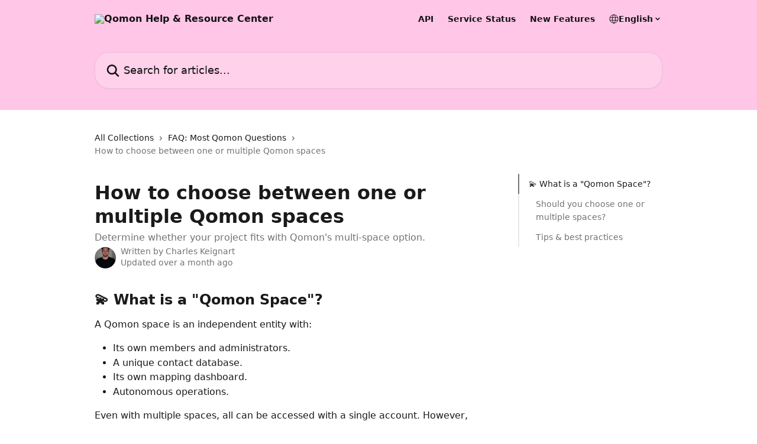

--- FILE ---
content_type: text/html; charset=utf-8
request_url: https://help.qomon.com/en/articles/4774744-how-to-choose-between-one-or-multiple-qomon-spaces
body_size: 17714
content:
<!DOCTYPE html><html lang="en"><head><meta charSet="utf-8" data-next-head=""/><title data-next-head="">How to choose between one or multiple Qomon spaces | Qomon Help &amp; Resource Center</title><meta property="og:title" content="How to choose between one or multiple Qomon spaces | Qomon Help &amp; Resource Center" data-next-head=""/><meta name="twitter:title" content="How to choose between one or multiple Qomon spaces | Qomon Help &amp; Resource Center" data-next-head=""/><meta property="og:description" content="Determine whether your project fits with Qomon&#x27;s multi-space option." data-next-head=""/><meta name="twitter:description" content="Determine whether your project fits with Qomon&#x27;s multi-space option." data-next-head=""/><meta name="description" content="Determine whether your project fits with Qomon&#x27;s multi-space option." data-next-head=""/><meta property="og:type" content="article" data-next-head=""/><meta property="og:image" content="https://downloads.intercomcdn.com/i/o/j0zwu1yw/607609/1e39a03d17157ffebbfb654ce219/1ad2d70d02140809824a2b999527bcb5.jpg" data-next-head=""/><meta property="twitter:image" content="https://downloads.intercomcdn.com/i/o/j0zwu1yw/607609/1e39a03d17157ffebbfb654ce219/1ad2d70d02140809824a2b999527bcb5.jpg" data-next-head=""/><meta name="robots" content="all" data-next-head=""/><meta name="viewport" content="width=device-width, initial-scale=1" data-next-head=""/><link href="https://intercom.help/qomon/assets/favicon" rel="icon" data-next-head=""/><link rel="canonical" href="https://help.qomon.com/en/articles/4774744-how-to-choose-between-one-or-multiple-qomon-spaces" data-next-head=""/><link rel="alternate" href="https://help.qomon.com/en/articles/4774744-how-to-choose-between-one-or-multiple-qomon-spaces" hrefLang="en" data-next-head=""/><link rel="alternate" href="https://help.qomon.com/fr/articles/4774744-un-ou-plusieurs-espaces-qomon-quel-choix-faire" hrefLang="fr" data-next-head=""/><link rel="alternate" href="https://help.qomon.com/en/articles/4774744-how-to-choose-between-one-or-multiple-qomon-spaces" hrefLang="x-default" data-next-head=""/><link nonce="4nzZTqPRCwYfHkDZ4RJwK4pzxsEweZKwbxbRNklOMYU=" rel="preload" href="https://static.intercomassets.com/_next/static/css/3141721a1e975790.css" as="style"/><link nonce="4nzZTqPRCwYfHkDZ4RJwK4pzxsEweZKwbxbRNklOMYU=" rel="stylesheet" href="https://static.intercomassets.com/_next/static/css/3141721a1e975790.css" data-n-g=""/><noscript data-n-css="4nzZTqPRCwYfHkDZ4RJwK4pzxsEweZKwbxbRNklOMYU="></noscript><script defer="" nonce="4nzZTqPRCwYfHkDZ4RJwK4pzxsEweZKwbxbRNklOMYU=" nomodule="" src="https://static.intercomassets.com/_next/static/chunks/polyfills-42372ed130431b0a.js"></script><script defer="" src="https://static.intercomassets.com/_next/static/chunks/7506.a4d4b38169fb1abb.js" nonce="4nzZTqPRCwYfHkDZ4RJwK4pzxsEweZKwbxbRNklOMYU="></script><script src="https://static.intercomassets.com/_next/static/chunks/webpack-bddfdcefc2f9fcc5.js" nonce="4nzZTqPRCwYfHkDZ4RJwK4pzxsEweZKwbxbRNklOMYU=" defer=""></script><script src="https://static.intercomassets.com/_next/static/chunks/framework-1f1b8d38c1d86c61.js" nonce="4nzZTqPRCwYfHkDZ4RJwK4pzxsEweZKwbxbRNklOMYU=" defer=""></script><script src="https://static.intercomassets.com/_next/static/chunks/main-867d51f9867933e7.js" nonce="4nzZTqPRCwYfHkDZ4RJwK4pzxsEweZKwbxbRNklOMYU=" defer=""></script><script src="https://static.intercomassets.com/_next/static/chunks/pages/_app-48cb5066bcd6f6c7.js" nonce="4nzZTqPRCwYfHkDZ4RJwK4pzxsEweZKwbxbRNklOMYU=" defer=""></script><script src="https://static.intercomassets.com/_next/static/chunks/d0502abb-aa607f45f5026044.js" nonce="4nzZTqPRCwYfHkDZ4RJwK4pzxsEweZKwbxbRNklOMYU=" defer=""></script><script src="https://static.intercomassets.com/_next/static/chunks/6190-ef428f6633b5a03f.js" nonce="4nzZTqPRCwYfHkDZ4RJwK4pzxsEweZKwbxbRNklOMYU=" defer=""></script><script src="https://static.intercomassets.com/_next/static/chunks/5729-6d79ddfe1353a77c.js" nonce="4nzZTqPRCwYfHkDZ4RJwK4pzxsEweZKwbxbRNklOMYU=" defer=""></script><script src="https://static.intercomassets.com/_next/static/chunks/296-7834dcf3444315af.js" nonce="4nzZTqPRCwYfHkDZ4RJwK4pzxsEweZKwbxbRNklOMYU=" defer=""></script><script src="https://static.intercomassets.com/_next/static/chunks/4835-9db7cd232aae5617.js" nonce="4nzZTqPRCwYfHkDZ4RJwK4pzxsEweZKwbxbRNklOMYU=" defer=""></script><script src="https://static.intercomassets.com/_next/static/chunks/2735-8954effe331a5dbf.js" nonce="4nzZTqPRCwYfHkDZ4RJwK4pzxsEweZKwbxbRNklOMYU=" defer=""></script><script src="https://static.intercomassets.com/_next/static/chunks/pages/%5BhelpCenterIdentifier%5D/%5Blocale%5D/articles/%5BarticleSlug%5D-cb17d809302ca462.js" nonce="4nzZTqPRCwYfHkDZ4RJwK4pzxsEweZKwbxbRNklOMYU=" defer=""></script><script src="https://static.intercomassets.com/_next/static/owCM6oqJUAqxAIiAh7wdD/_buildManifest.js" nonce="4nzZTqPRCwYfHkDZ4RJwK4pzxsEweZKwbxbRNklOMYU=" defer=""></script><script src="https://static.intercomassets.com/_next/static/owCM6oqJUAqxAIiAh7wdD/_ssgManifest.js" nonce="4nzZTqPRCwYfHkDZ4RJwK4pzxsEweZKwbxbRNklOMYU=" defer=""></script><meta name="sentry-trace" content="468ce7afcbc4e6a0a262745e07e170dc-4c63ea85dd3ee60e-0"/><meta name="baggage" content="sentry-environment=production,sentry-release=26d76f7c84b09204ce798b2e4a56b669913ab165,sentry-public_key=187f842308a64dea9f1f64d4b1b9c298,sentry-trace_id=468ce7afcbc4e6a0a262745e07e170dc,sentry-org_id=2129,sentry-sampled=false,sentry-sample_rand=0.33990179863868974,sentry-sample_rate=0"/><style id="__jsx-3005371046">:root{--body-bg: rgb(255, 255, 255);
--body-image: none;
--body-bg-rgb: 255, 255, 255;
--body-border: rgb(230, 230, 230);
--body-primary-color: #1a1a1a;
--body-secondary-color: #737373;
--body-reaction-bg: rgb(242, 242, 242);
--body-reaction-text-color: rgb(64, 64, 64);
--body-toc-active-border: #737373;
--body-toc-inactive-border: #f2f2f2;
--body-toc-inactive-color: #737373;
--body-toc-active-font-weight: 400;
--body-table-border: rgb(204, 204, 204);
--body-color: hsl(0, 0%, 0%);
--footer-bg: rgb(255, 255, 255);
--footer-image: none;
--footer-border: rgb(230, 230, 230);
--footer-color: hsl(0, 0%, 0%);
--header-bg: rgb(255, 198, 231);
--header-image: none;
--header-color: hsl(0, 0%, 8%);
--collection-card-bg: rgb(245, 245, 245);
--collection-card-image: none;
--collection-card-color: hsl(340, 100%, 1%);
--card-bg: rgb(255, 255, 255);
--card-border-color: rgb(230, 230, 230);
--card-border-inner-radius: 18px;
--card-border-radius: 24px;
--card-shadow: 0 1px 2px 0 rgb(0 0 0 / 0.05);
--search-bar-border-radius: 24px;
--search-bar-width: 100%;
--ticket-blue-bg-color: #dce1f9;
--ticket-blue-text-color: #334bfa;
--ticket-green-bg-color: #d7efdc;
--ticket-green-text-color: #0f7134;
--ticket-orange-bg-color: #ffebdb;
--ticket-orange-text-color: #b24d00;
--ticket-red-bg-color: #ffdbdb;
--ticket-red-text-color: #df2020;
--header-height: 405px;
--header-subheader-background-color: #000000;
--header-subheader-font-color: #FFFFFF;
--content-block-bg: rgb(255, 198, 231);
--content-block-image: none;
--content-block-color: hsl(0, 0%, 10%);
--content-block-button-bg: rgb(254, 37, 117);
--content-block-button-image: none;
--content-block-button-color: hsl(0, 0%, 98%);
--content-block-button-radius: 11px;
--content-block-margin: calc(-50vw + 50%);
--content-block-width: calc(100vw);
--primary-color: hsl(339, 100%, 61%);
--primary-color-alpha-10: hsla(339, 100%, 61%, 0.1);
--primary-color-alpha-60: hsla(339, 100%, 61%, 0.6);
--text-on-primary-color: #1a1a1a}</style><style id="__jsx-1611979459">:root{--font-family-primary: system-ui, "Segoe UI", "Roboto", "Helvetica", "Arial", sans-serif, "Apple Color Emoji", "Segoe UI Emoji", "Segoe UI Symbol"}</style><style id="__jsx-2466147061">:root{--font-family-secondary: system-ui, "Segoe UI", "Roboto", "Helvetica", "Arial", sans-serif, "Apple Color Emoji", "Segoe UI Emoji", "Segoe UI Symbol"}</style><style id="__jsx-cf6f0ea00fa5c760">.fade-background.jsx-cf6f0ea00fa5c760{background:radial-gradient(333.38%100%at 50%0%,rgba(var(--body-bg-rgb),0)0%,rgba(var(--body-bg-rgb),.00925356)11.67%,rgba(var(--body-bg-rgb),.0337355)21.17%,rgba(var(--body-bg-rgb),.0718242)28.85%,rgba(var(--body-bg-rgb),.121898)35.03%,rgba(var(--body-bg-rgb),.182336)40.05%,rgba(var(--body-bg-rgb),.251516)44.25%,rgba(var(--body-bg-rgb),.327818)47.96%,rgba(var(--body-bg-rgb),.409618)51.51%,rgba(var(--body-bg-rgb),.495297)55.23%,rgba(var(--body-bg-rgb),.583232)59.47%,rgba(var(--body-bg-rgb),.671801)64.55%,rgba(var(--body-bg-rgb),.759385)70.81%,rgba(var(--body-bg-rgb),.84436)78.58%,rgba(var(--body-bg-rgb),.9551)88.2%,rgba(var(--body-bg-rgb),1)100%),var(--header-image),var(--header-bg);background-size:cover;background-position-x:center}</style><style id="__jsx-27f84a20f81f6ce9">.table-of-contents::-webkit-scrollbar{width:8px}.table-of-contents::-webkit-scrollbar-thumb{background-color:#f2f2f2;border-radius:8px}</style><style id="__jsx-a49d9ef8a9865a27">.table_of_contents.jsx-a49d9ef8a9865a27{max-width:260px;min-width:260px}</style><style id="__jsx-62724fba150252e0">.related_articles section a{color:initial}</style><style id="__jsx-4bed0c08ce36899e">.article_body a:not(.intercom-h2b-button){color:var(--primary-color)}article a.intercom-h2b-button{background-color:var(--primary-color);border:0}.zendesk-article table{overflow-x:scroll!important;display:block!important;height:auto!important}.intercom-interblocks-unordered-nested-list ul,.intercom-interblocks-ordered-nested-list ol{margin-top:16px;margin-bottom:16px}.intercom-interblocks-unordered-nested-list ul .intercom-interblocks-unordered-nested-list ul,.intercom-interblocks-unordered-nested-list ul .intercom-interblocks-ordered-nested-list ol,.intercom-interblocks-ordered-nested-list ol .intercom-interblocks-ordered-nested-list ol,.intercom-interblocks-ordered-nested-list ol .intercom-interblocks-unordered-nested-list ul{margin-top:0;margin-bottom:0}.intercom-interblocks-image a:focus{outline-offset:3px}</style></head><body><div id="__next"><div dir="ltr" class="h-full w-full"><a href="#main-content" class="sr-only font-bold text-header-color focus:not-sr-only focus:absolute focus:left-4 focus:top-4 focus:z-50" aria-roledescription="Link, Press control-option-right-arrow to exit">Skip to main content</a><main class="header__lite"><header id="header" data-testid="header" class="jsx-cf6f0ea00fa5c760 flex flex-col text-header-color"><div class="jsx-cf6f0ea00fa5c760 relative flex grow flex-col mb-9 bg-header-bg bg-header-image bg-cover bg-center pb-9"><div id="sr-announcement" aria-live="polite" class="jsx-cf6f0ea00fa5c760 sr-only"></div><div class="jsx-cf6f0ea00fa5c760 flex h-full flex-col items-center marker:shrink-0"><section class="relative flex w-full flex-col mb-6 pb-6"><div class="header__meta_wrapper flex justify-center px-5 pt-6 leading-none sm:px-10"><div class="flex items-center w-240" data-testid="subheader-container"><div class="mo__body header__site_name"><div class="header__logo"><a href="/en/"><img src="https://downloads.intercomcdn.com/i/o/j0zwu1yw/794501/f5a3ec45a434ccdc37678ad2b1b6/9a6b470cd54186793836a294e640b5a5.png" height="405" alt="Qomon Help &amp; Resource Center"/></a></div></div><div><div class="flex items-center font-semibold"><div class="flex items-center md:hidden" data-testid="small-screen-children"><button class="flex items-center border-none bg-transparent px-1.5" data-testid="hamburger-menu-button" aria-label="Open menu"><svg width="24" height="24" viewBox="0 0 16 16" xmlns="http://www.w3.org/2000/svg" class="fill-current"><path d="M1.86861 2C1.38889 2 1 2.3806 1 2.85008C1 3.31957 1.38889 3.70017 1.86861 3.70017H14.1314C14.6111 3.70017 15 3.31957 15 2.85008C15 2.3806 14.6111 2 14.1314 2H1.86861Z"></path><path d="M1 8C1 7.53051 1.38889 7.14992 1.86861 7.14992H14.1314C14.6111 7.14992 15 7.53051 15 8C15 8.46949 14.6111 8.85008 14.1314 8.85008H1.86861C1.38889 8.85008 1 8.46949 1 8Z"></path><path d="M1 13.1499C1 12.6804 1.38889 12.2998 1.86861 12.2998H14.1314C14.6111 12.2998 15 12.6804 15 13.1499C15 13.6194 14.6111 14 14.1314 14H1.86861C1.38889 14 1 13.6194 1 13.1499Z"></path></svg></button><div class="fixed right-0 top-0 z-50 h-full w-full hidden" data-testid="hamburger-menu"><div class="flex h-full w-full justify-end bg-black bg-opacity-30"><div class="flex h-fit w-full flex-col bg-white opacity-100 sm:h-full sm:w-1/2"><button class="text-body-font flex items-center self-end border-none bg-transparent pr-6 pt-6" data-testid="hamburger-menu-close-button" aria-label="Close menu"><svg width="24" height="24" viewBox="0 0 16 16" xmlns="http://www.w3.org/2000/svg"><path d="M3.5097 3.5097C3.84165 3.17776 4.37984 3.17776 4.71178 3.5097L7.99983 6.79775L11.2879 3.5097C11.6198 3.17776 12.158 3.17776 12.49 3.5097C12.8219 3.84165 12.8219 4.37984 12.49 4.71178L9.20191 7.99983L12.49 11.2879C12.8219 11.6198 12.8219 12.158 12.49 12.49C12.158 12.8219 11.6198 12.8219 11.2879 12.49L7.99983 9.20191L4.71178 12.49C4.37984 12.8219 3.84165 12.8219 3.5097 12.49C3.17776 12.158 3.17776 11.6198 3.5097 11.2879L6.79775 7.99983L3.5097 4.71178C3.17776 4.37984 3.17776 3.84165 3.5097 3.5097Z"></path></svg></button><nav class="flex flex-col pl-4 text-black"><a target="_blank" rel="noopener noreferrer" href="https://developers.qomon.com/" class="mx-5 mb-5 text-md no-underline hover:opacity-80 md:mx-3 md:my-0 md:text-base" data-testid="header-link-0">API</a><a target="_blank" rel="noopener noreferrer" href="https://status.qomon.app/" class="mx-5 mb-5 text-md no-underline hover:opacity-80 md:mx-3 md:my-0 md:text-base" data-testid="header-link-1">Service Status</a><a target="_blank" rel="noopener noreferrer" href="https://changelog.qomon.app/" class="mx-5 mb-5 text-md no-underline hover:opacity-80 md:mx-3 md:my-0 md:text-base" data-testid="header-link-2">New Features</a><div class="relative cursor-pointer has-[:focus]:outline"><select class="peer absolute z-10 block h-6 w-full cursor-pointer opacity-0 md:text-base" aria-label="Change language" id="language-selector"><option value="/en/articles/4774744-how-to-choose-between-one-or-multiple-qomon-spaces" class="text-black" selected="">English</option><option value="/fr/articles/4774744-un-ou-plusieurs-espaces-qomon-quel-choix-faire" class="text-black">Français</option></select><div class="mb-10 ml-5 flex items-center gap-1 text-md hover:opacity-80 peer-hover:opacity-80 md:m-0 md:ml-3 md:text-base" aria-hidden="true"><svg id="locale-picker-globe" width="16" height="16" viewBox="0 0 16 16" fill="none" xmlns="http://www.w3.org/2000/svg" class="shrink-0" aria-hidden="true"><path d="M8 15C11.866 15 15 11.866 15 8C15 4.13401 11.866 1 8 1C4.13401 1 1 4.13401 1 8C1 11.866 4.13401 15 8 15Z" stroke="currentColor" stroke-linecap="round" stroke-linejoin="round"></path><path d="M8 15C9.39949 15 10.534 11.866 10.534 8C10.534 4.13401 9.39949 1 8 1C6.60051 1 5.466 4.13401 5.466 8C5.466 11.866 6.60051 15 8 15Z" stroke="currentColor" stroke-linecap="round" stroke-linejoin="round"></path><path d="M1.448 5.75989H14.524" stroke="currentColor" stroke-linecap="round" stroke-linejoin="round"></path><path d="M1.448 10.2402H14.524" stroke="currentColor" stroke-linecap="round" stroke-linejoin="round"></path></svg>English<svg id="locale-picker-arrow" width="16" height="16" viewBox="0 0 16 16" fill="none" xmlns="http://www.w3.org/2000/svg" class="shrink-0" aria-hidden="true"><path d="M5 6.5L8.00093 9.5L11 6.50187" stroke="currentColor" stroke-width="1.5" stroke-linecap="round" stroke-linejoin="round"></path></svg></div></div></nav></div></div></div></div><nav class="hidden items-center md:flex" data-testid="large-screen-children"><a target="_blank" rel="noopener noreferrer" href="https://developers.qomon.com/" class="mx-5 mb-5 text-md no-underline hover:opacity-80 md:mx-3 md:my-0 md:text-base" data-testid="header-link-0">API</a><a target="_blank" rel="noopener noreferrer" href="https://status.qomon.app/" class="mx-5 mb-5 text-md no-underline hover:opacity-80 md:mx-3 md:my-0 md:text-base" data-testid="header-link-1">Service Status</a><a target="_blank" rel="noopener noreferrer" href="https://changelog.qomon.app/" class="mx-5 mb-5 text-md no-underline hover:opacity-80 md:mx-3 md:my-0 md:text-base" data-testid="header-link-2">New Features</a><div class="relative cursor-pointer has-[:focus]:outline"><select class="peer absolute z-10 block h-6 w-full cursor-pointer opacity-0 md:text-base" aria-label="Change language" id="language-selector"><option value="/en/articles/4774744-how-to-choose-between-one-or-multiple-qomon-spaces" class="text-black" selected="">English</option><option value="/fr/articles/4774744-un-ou-plusieurs-espaces-qomon-quel-choix-faire" class="text-black">Français</option></select><div class="mb-10 ml-5 flex items-center gap-1 text-md hover:opacity-80 peer-hover:opacity-80 md:m-0 md:ml-3 md:text-base" aria-hidden="true"><svg id="locale-picker-globe" width="16" height="16" viewBox="0 0 16 16" fill="none" xmlns="http://www.w3.org/2000/svg" class="shrink-0" aria-hidden="true"><path d="M8 15C11.866 15 15 11.866 15 8C15 4.13401 11.866 1 8 1C4.13401 1 1 4.13401 1 8C1 11.866 4.13401 15 8 15Z" stroke="currentColor" stroke-linecap="round" stroke-linejoin="round"></path><path d="M8 15C9.39949 15 10.534 11.866 10.534 8C10.534 4.13401 9.39949 1 8 1C6.60051 1 5.466 4.13401 5.466 8C5.466 11.866 6.60051 15 8 15Z" stroke="currentColor" stroke-linecap="round" stroke-linejoin="round"></path><path d="M1.448 5.75989H14.524" stroke="currentColor" stroke-linecap="round" stroke-linejoin="round"></path><path d="M1.448 10.2402H14.524" stroke="currentColor" stroke-linecap="round" stroke-linejoin="round"></path></svg>English<svg id="locale-picker-arrow" width="16" height="16" viewBox="0 0 16 16" fill="none" xmlns="http://www.w3.org/2000/svg" class="shrink-0" aria-hidden="true"><path d="M5 6.5L8.00093 9.5L11 6.50187" stroke="currentColor" stroke-width="1.5" stroke-linecap="round" stroke-linejoin="round"></path></svg></div></div></nav></div></div></div></div></section><section class="relative mx-5 flex h-full w-full flex-col items-center px-5 sm:px-10"><div class="flex h-full max-w-full flex-col w-240 justify-center" data-testid="main-header-container"><div id="search-bar" class="relative w-full"><form action="/en/" autoComplete="off"><div class="flex w-full flex-col items-center"><div class="relative flex w-full sm:w-search-bar"><label for="search-input" class="sr-only">Search for articles...</label><input id="search-input" type="text" autoComplete="off" class="peer w-full rounded-search-bar border border-black-alpha-8 bg-white-alpha-20 p-4 ps-12 font-secondary text-lg text-header-color shadow-search-bar outline-none transition ease-linear placeholder:text-header-color hover:bg-white-alpha-27 hover:shadow-search-bar-hover focus:border-transparent focus:bg-white focus:text-black-10 focus:shadow-search-bar-focused placeholder:focus:text-black-45" placeholder="Search for articles..." name="q" aria-label="Search for articles..." value=""/><div class="absolute inset-y-0 start-0 flex items-center fill-header-color peer-focus-visible:fill-black-45 pointer-events-none ps-5"><svg width="22" height="21" viewBox="0 0 22 21" xmlns="http://www.w3.org/2000/svg" class="fill-inherit" aria-hidden="true"><path fill-rule="evenodd" clip-rule="evenodd" d="M3.27485 8.7001C3.27485 5.42781 5.92757 2.7751 9.19985 2.7751C12.4721 2.7751 15.1249 5.42781 15.1249 8.7001C15.1249 11.9724 12.4721 14.6251 9.19985 14.6251C5.92757 14.6251 3.27485 11.9724 3.27485 8.7001ZM9.19985 0.225098C4.51924 0.225098 0.724854 4.01948 0.724854 8.7001C0.724854 13.3807 4.51924 17.1751 9.19985 17.1751C11.0802 17.1751 12.8176 16.5627 14.2234 15.5265L19.0981 20.4013C19.5961 20.8992 20.4033 20.8992 20.9013 20.4013C21.3992 19.9033 21.3992 19.0961 20.9013 18.5981L16.0264 13.7233C17.0625 12.3176 17.6749 10.5804 17.6749 8.7001C17.6749 4.01948 13.8805 0.225098 9.19985 0.225098Z"></path></svg></div></div></div></form></div></div></section></div></div></header><div class="z-1 flex shrink-0 grow basis-auto justify-center px-5 sm:px-10"><section data-testid="main-content" id="main-content" class="max-w-full w-240"><section data-testid="article-section" class="section section__article"><div class="flex-row-reverse justify-between flex"><div class="jsx-a49d9ef8a9865a27 w-61 sticky top-8 ml-7 max-w-61 self-start max-lg:hidden mt-16"><div class="jsx-27f84a20f81f6ce9 table-of-contents max-h-[calc(100vh-96px)] overflow-y-auto rounded-2xl text-body-primary-color hover:text-primary max-lg:border max-lg:border-solid max-lg:border-body-border max-lg:shadow-solid-1"><div data-testid="toc-dropdown" class="jsx-27f84a20f81f6ce9 hidden cursor-pointer justify-between border-b max-lg:flex max-lg:flex-row max-lg:border-x-0 max-lg:border-t-0 max-lg:border-solid max-lg:border-b-body-border"><div class="jsx-27f84a20f81f6ce9 my-2 max-lg:pl-4">Table of contents</div><div class="jsx-27f84a20f81f6ce9 "><svg class="ml-2 mr-4 mt-3 transition-transform" transform="rotate(180)" width="16" height="16" fill="none" xmlns="http://www.w3.org/2000/svg"><path fill-rule="evenodd" clip-rule="evenodd" d="M3.93353 5.93451C4.24595 5.62209 4.75248 5.62209 5.0649 5.93451L7.99922 8.86882L10.9335 5.93451C11.246 5.62209 11.7525 5.62209 12.0649 5.93451C12.3773 6.24693 12.3773 6.75346 12.0649 7.06588L8.5649 10.5659C8.25249 10.8783 7.74595 10.8783 7.43353 10.5659L3.93353 7.06588C3.62111 6.75346 3.62111 6.24693 3.93353 5.93451Z" fill="currentColor"></path></svg></div></div><div data-testid="toc-body" class="jsx-27f84a20f81f6ce9 my-2"><section data-testid="toc-section-0" class="jsx-27f84a20f81f6ce9 flex border-y-0 border-e-0 border-s-2 border-solid py-1.5 max-lg:border-none border-body-toc-active-border px-4"><a id="#h_7e86f68f8e" href="#h_7e86f68f8e" data-testid="toc-link-0" class="jsx-27f84a20f81f6ce9 w-full no-underline hover:text-body-primary-color max-lg:inline-block max-lg:text-body-primary-color max-lg:hover:text-primary lg:text-base font-toc-active text-body-primary-color"></a></section><section data-testid="toc-section-1" class="jsx-27f84a20f81f6ce9 flex border-y-0 border-e-0 border-s-2 border-solid py-1.5 max-lg:border-none px-7"><a id="#h_38476e0920" href="#h_38476e0920" data-testid="toc-link-1" class="jsx-27f84a20f81f6ce9 w-full no-underline hover:text-body-primary-color max-lg:inline-block max-lg:text-body-primary-color max-lg:hover:text-primary lg:text-base text-body-toc-inactive-color"></a></section><section data-testid="toc-section-2" class="jsx-27f84a20f81f6ce9 flex border-y-0 border-e-0 border-s-2 border-solid py-1.5 max-lg:border-none px-7"><a id="#h_8583c2b6d1" href="#h_8583c2b6d1" data-testid="toc-link-2" class="jsx-27f84a20f81f6ce9 w-full no-underline hover:text-body-primary-color max-lg:inline-block max-lg:text-body-primary-color max-lg:hover:text-primary lg:text-base text-body-toc-inactive-color"></a></section></div></div></div><div class="relative z-3 w-full lg:max-w-160 "><div class="flex pb-6 max-md:pb-2 lg:max-w-160"><div tabindex="-1" class="focus:outline-none"><div class="flex flex-wrap items-baseline pb-4 text-base" tabindex="0" role="navigation" aria-label="Breadcrumb"><a href="/en/" class="pr-2 text-body-primary-color no-underline hover:text-body-secondary-color">All Collections</a><div class="pr-2" aria-hidden="true"><svg width="6" height="10" viewBox="0 0 6 10" class="block h-2 w-2 fill-body-secondary-color rtl:rotate-180" xmlns="http://www.w3.org/2000/svg"><path fill-rule="evenodd" clip-rule="evenodd" d="M0.648862 0.898862C0.316916 1.23081 0.316916 1.769 0.648862 2.10094L3.54782 4.9999L0.648862 7.89886C0.316916 8.23081 0.316917 8.769 0.648862 9.10094C0.980808 9.43289 1.519 9.43289 1.85094 9.10094L5.35094 5.60094C5.68289 5.269 5.68289 4.73081 5.35094 4.39886L1.85094 0.898862C1.519 0.566916 0.980807 0.566916 0.648862 0.898862Z"></path></svg></div><a href="https://help.qomon.com/en/collections/3836230-faq-most-qomon-questions" class="pr-2 text-body-primary-color no-underline hover:text-body-secondary-color" data-testid="breadcrumb-0">FAQ: Most Qomon Questions</a><div class="pr-2" aria-hidden="true"><svg width="6" height="10" viewBox="0 0 6 10" class="block h-2 w-2 fill-body-secondary-color rtl:rotate-180" xmlns="http://www.w3.org/2000/svg"><path fill-rule="evenodd" clip-rule="evenodd" d="M0.648862 0.898862C0.316916 1.23081 0.316916 1.769 0.648862 2.10094L3.54782 4.9999L0.648862 7.89886C0.316916 8.23081 0.316917 8.769 0.648862 9.10094C0.980808 9.43289 1.519 9.43289 1.85094 9.10094L5.35094 5.60094C5.68289 5.269 5.68289 4.73081 5.35094 4.39886L1.85094 0.898862C1.519 0.566916 0.980807 0.566916 0.648862 0.898862Z"></path></svg></div><div class="text-body-secondary-color">How to choose between one or multiple Qomon spaces</div></div></div></div><div class=""><div class="article intercom-force-break"><div class="mb-10 max-lg:mb-6"><div class="flex flex-col gap-4"><div class="flex flex-col"><h1 class="mb-1 font-primary text-2xl font-bold leading-10 text-body-primary-color">How to choose between one or multiple Qomon spaces</h1><div class="text-md font-normal leading-normal text-body-secondary-color"><p>Determine whether your project fits with Qomon&#x27;s multi-space option.</p></div></div><div class="avatar"><div class="avatar__photo"><img width="24" height="24" src="https://static.intercomassets.com/avatars/3411492/square_128/P1010326-1567158935.jpg" alt="Charles Keignart avatar" class="inline-flex items-center justify-center rounded-full bg-primary text-lg font-bold leading-6 text-primary-text shadow-solid-2 shadow-body-bg [&amp;:nth-child(n+2)]:hidden lg:[&amp;:nth-child(n+2)]:inline-flex h-8 w-8 sm:h-9 sm:w-9"/></div><div class="avatar__info -mt-0.5 text-base"><span class="text-body-secondary-color"><div>Written by <span>Charles Keignart</span></div> <!-- -->Updated over a month ago</span></div></div></div></div><div class="jsx-4bed0c08ce36899e flex-col"><div class="jsx-4bed0c08ce36899e mb-7 ml-0 text-md max-messenger:mb-6 lg:hidden"><div class="jsx-27f84a20f81f6ce9 table-of-contents max-h-[calc(100vh-96px)] overflow-y-auto rounded-2xl text-body-primary-color hover:text-primary max-lg:border max-lg:border-solid max-lg:border-body-border max-lg:shadow-solid-1"><div data-testid="toc-dropdown" class="jsx-27f84a20f81f6ce9 hidden cursor-pointer justify-between border-b max-lg:flex max-lg:flex-row max-lg:border-x-0 max-lg:border-t-0 max-lg:border-solid max-lg:border-b-body-border border-b-0"><div class="jsx-27f84a20f81f6ce9 my-2 max-lg:pl-4">Table of contents</div><div class="jsx-27f84a20f81f6ce9 "><svg class="ml-2 mr-4 mt-3 transition-transform" transform="" width="16" height="16" fill="none" xmlns="http://www.w3.org/2000/svg"><path fill-rule="evenodd" clip-rule="evenodd" d="M3.93353 5.93451C4.24595 5.62209 4.75248 5.62209 5.0649 5.93451L7.99922 8.86882L10.9335 5.93451C11.246 5.62209 11.7525 5.62209 12.0649 5.93451C12.3773 6.24693 12.3773 6.75346 12.0649 7.06588L8.5649 10.5659C8.25249 10.8783 7.74595 10.8783 7.43353 10.5659L3.93353 7.06588C3.62111 6.75346 3.62111 6.24693 3.93353 5.93451Z" fill="currentColor"></path></svg></div></div><div data-testid="toc-body" class="jsx-27f84a20f81f6ce9 hidden my-2"><section data-testid="toc-section-0" class="jsx-27f84a20f81f6ce9 flex border-y-0 border-e-0 border-s-2 border-solid py-1.5 max-lg:border-none border-body-toc-active-border px-4"><a id="#h_7e86f68f8e" href="#h_7e86f68f8e" data-testid="toc-link-0" class="jsx-27f84a20f81f6ce9 w-full no-underline hover:text-body-primary-color max-lg:inline-block max-lg:text-body-primary-color max-lg:hover:text-primary lg:text-base font-toc-active text-body-primary-color"></a></section><section data-testid="toc-section-1" class="jsx-27f84a20f81f6ce9 flex border-y-0 border-e-0 border-s-2 border-solid py-1.5 max-lg:border-none px-7"><a id="#h_38476e0920" href="#h_38476e0920" data-testid="toc-link-1" class="jsx-27f84a20f81f6ce9 w-full no-underline hover:text-body-primary-color max-lg:inline-block max-lg:text-body-primary-color max-lg:hover:text-primary lg:text-base text-body-toc-inactive-color"></a></section><section data-testid="toc-section-2" class="jsx-27f84a20f81f6ce9 flex border-y-0 border-e-0 border-s-2 border-solid py-1.5 max-lg:border-none px-7"><a id="#h_8583c2b6d1" href="#h_8583c2b6d1" data-testid="toc-link-2" class="jsx-27f84a20f81f6ce9 w-full no-underline hover:text-body-primary-color max-lg:inline-block max-lg:text-body-primary-color max-lg:hover:text-primary lg:text-base text-body-toc-inactive-color"></a></section></div></div></div><div class="jsx-4bed0c08ce36899e article_body"><article class="jsx-4bed0c08ce36899e "><div class="intercom-interblocks-heading intercom-interblocks-align-left"><h1 id="h_7e86f68f8e">💫 What is a &quot;Qomon Space&quot;?</h1></div><div class="intercom-interblocks-paragraph no-margin intercom-interblocks-align-left"><p>A Qomon space is an independent entity with:</p></div><div class="intercom-interblocks-unordered-nested-list"><ul><li><div class="intercom-interblocks-paragraph no-margin intercom-interblocks-align-left"><p>Its own members and administrators.</p></div></li><li><div class="intercom-interblocks-paragraph no-margin intercom-interblocks-align-left"><p>A unique contact database.</p></div></li><li><div class="intercom-interblocks-paragraph no-margin intercom-interblocks-align-left"><p>Its own mapping dashboard.</p></div></li><li><div class="intercom-interblocks-paragraph no-margin intercom-interblocks-align-left"><p>Autonomous operations.</p></div></li></ul></div><div class="intercom-interblocks-paragraph no-margin intercom-interblocks-align-left"><p>Even with multiple spaces, all can be accessed with a single account. However, only users added to a specific space can access it.</p></div><div class="intercom-interblocks-paragraph no-margin intercom-interblocks-align-left"><p> </p></div><div class="intercom-interblocks-image intercom-interblocks-align-left"><a href="https://downloads.intercomcdn.com/i/o/j0zwu1yw/1294739788/72995c62b3316475795f405757a7/image.png?expires=1768743000&amp;signature=9784721d2152a184fe66a2f49ff291370f79361e0e8ff9fc7995c8d01b521281&amp;req=dSIuEs59lIZXUfMW1HO4zbwWKL0xHvW00ZqZBSbsFNf4%2B8Mo4hBY62yLl3G3%0AzgVisUntbiWIzdu%2FHrw%3D%0A" target="_blank" rel="noreferrer nofollow noopener"><img src="https://downloads.intercomcdn.com/i/o/j0zwu1yw/1294739788/72995c62b3316475795f405757a7/image.png?expires=1768743000&amp;signature=9784721d2152a184fe66a2f49ff291370f79361e0e8ff9fc7995c8d01b521281&amp;req=dSIuEs59lIZXUfMW1HO4zbwWKL0xHvW00ZqZBSbsFNf4%2B8Mo4hBY62yLl3G3%0AzgVisUntbiWIzdu%2FHrw%3D%0A" width="2464" height="1234"/></a></div><div class="intercom-interblocks-paragraph no-margin intercom-interblocks-align-left"><p> </p></div><div class="intercom-interblocks-callout" style="background-color:#fed9db80;border-color:#fd3a5733"><div class="intercom-interblocks-paragraph no-margin intercom-interblocks-align-center"><p>⚠️ The multi-space option requires our Expert plan ⚠️</p></div></div><div class="intercom-interblocks-paragraph no-margin intercom-interblocks-align-left"><p> </p></div><div class="intercom-interblocks-horizontal-rule"><hr/></div><div class="intercom-interblocks-paragraph no-margin intercom-interblocks-align-left"><p> </p></div><div class="intercom-interblocks-subheading intercom-interblocks-align-left"><h2 id="h_38476e0920">Should you choose one or multiple spaces?</h2></div><div class="intercom-interblocks-paragraph no-margin intercom-interblocks-align-left"><p>✅ One Space: Centralized Actions, Organization, and Location. A single space is ideal if:</p></div><div class="intercom-interblocks-unordered-nested-list"><ul><li><div class="intercom-interblocks-paragraph no-margin intercom-interblocks-align-left"><p>Your teams are managed centrally.</p></div></li><li><div class="intercom-interblocks-paragraph no-margin intercom-interblocks-align-left"><p>Local management isn&#x27;t necessary for your actions.</p></div></li><li><div class="intercom-interblocks-paragraph no-margin intercom-interblocks-align-left"><p>You lack sufficient teams to carry out localized actions.</p></div></li><li><div class="intercom-interblocks-paragraph no-margin intercom-interblocks-align-left"><p>You prefer close control over your organization&#x27;s structure and management.</p></div><div class="intercom-interblocks-paragraph no-margin intercom-interblocks-align-left"><p> </p></div></li></ul></div><div class="intercom-interblocks-image intercom-interblocks-align-center"><a href="https://downloads.intercomcdn.com/i/o/j0zwu1yw/1294742240/cbc5d8719e43f4a3d588f043382e/Group%2B363%2B-283-29.png?expires=1768743000&amp;signature=af07a64a06045c5c7a0fa084aa666f64af8491e0ab8dfb3214650aeb517cef30&amp;req=dSIuEs56n4NbWfMW1HO4zVtKvqLCwKZxeVR1ySq9hh5rYiwxafxtU4rR5IY2%0Ar%2FJDYccA3w6Mi74NDos%3D%0A" target="_blank" rel="noreferrer nofollow noopener"><img src="https://downloads.intercomcdn.com/i/o/j0zwu1yw/1294742240/cbc5d8719e43f4a3d588f043382e/Group%2B363%2B-283-29.png?expires=1768743000&amp;signature=af07a64a06045c5c7a0fa084aa666f64af8491e0ab8dfb3214650aeb517cef30&amp;req=dSIuEs56n4NbWfMW1HO4zVtKvqLCwKZxeVR1ySq9hh5rYiwxafxtU4rR5IY2%0Ar%2FJDYccA3w6Mi74NDos%3D%0A" width="2070" height="2416" style="width:428px"/></a></div><div class="intercom-interblocks-paragraph no-margin intercom-interblocks-align-left"><p> </p></div><div class="intercom-interblocks-paragraph no-margin intercom-interblocks-align-left"><p> </p></div><div class="intercom-interblocks-paragraph no-margin intercom-interblocks-align-left"><p>✅ Multiple Spaces: Decentralized Actions, Local Chapters. Multiple spaces are suitable if:</p></div><div class="intercom-interblocks-unordered-nested-list"><ul><li><div class="intercom-interblocks-paragraph no-margin intercom-interblocks-align-left"><p>You want to decentralize and empower local teams with their own tools.</p></div></li><li><div class="intercom-interblocks-paragraph no-margin intercom-interblocks-align-left"><p>Your organization and teams are structured and trained locally.</p></div></li><li><div class="intercom-interblocks-paragraph no-margin intercom-interblocks-align-left"><p>You prefer actions and efforts to be managed at a local level.</p></div></li></ul></div><div class="intercom-interblocks-paragraph no-margin intercom-interblocks-align-left"><p> </p></div><div class="intercom-interblocks-image intercom-interblocks-align-center"><a href="https://downloads.intercomcdn.com/i/o/768568214/a42554709804bf034189d099/Group+364+%283%29.png?expires=1768743000&amp;signature=2ea476e12c07ebbe57270ae323e5414742dda24f98e33f54fbe5fe88f5756f90&amp;req=cyYvE892n4BbFb4f3HP0gG1XYf%2FwqaufxB3FA0Di9QAgnJL0uf8D8UZMCdJy%0AeL50GsMbCJOtS0te3g%3D%3D%0A" target="_blank" rel="noreferrer nofollow noopener"><img src="https://downloads.intercomcdn.com/i/o/768568214/a42554709804bf034189d099/Group+364+%283%29.png?expires=1768743000&amp;signature=2ea476e12c07ebbe57270ae323e5414742dda24f98e33f54fbe5fe88f5756f90&amp;req=cyYvE892n4BbFb4f3HP0gG1XYf%2FwqaufxB3FA0Di9QAgnJL0uf8D8UZMCdJy%0AeL50GsMbCJOtS0te3g%3D%3D%0A" width="3562" height="3254" style="width:547px"/></a></div><div class="intercom-interblocks-paragraph no-margin intercom-interblocks-align-left"><p> </p></div><div class="intercom-interblocks-horizontal-rule"><hr/></div><div class="intercom-interblocks-paragraph no-margin intercom-interblocks-align-left"><p> </p></div><div class="intercom-interblocks-subheading intercom-interblocks-align-left"><h2 id="h_8583c2b6d1"> Tips &amp; best practices</h2></div><div class="intercom-interblocks-paragraph no-margin intercom-interblocks-align-left"><p> </p></div><div class="intercom-interblocks-callout" style="background-color:#fed9db80;border-color:#fd3a5733"><div class="intercom-interblocks-paragraph no-margin intercom-interblocks-align-left"><p><b>💡 Advice from our experts:</b> For a short-term election (less than 6 months), we <b>strongly recommend</b> choosing the option of using a single space. This makes setup easier and allows you to launch your campaign quickly!</p></div></div><div class="intercom-interblocks-paragraph no-margin intercom-interblocks-align-left"><p> </p></div><div class="intercom-interblocks-unordered-nested-list"><ul><li><div class="intercom-interblocks-paragraph no-margin intercom-interblocks-align-left"><p><b>Start with your current situation</b></p></div><div class="intercom-interblocks-unordered-nested-list"><ul><li><div class="intercom-interblocks-paragraph no-margin intercom-interblocks-align-left"><p>For example, if you dream of dividing your territory into 20 areas but currently have only 3 managers, begin with 3 spaces instead of 20.</p></div><div class="intercom-interblocks-paragraph no-margin intercom-interblocks-align-left"><p> </p></div></li></ul></div></li><li><div class="intercom-interblocks-paragraph no-margin intercom-interblocks-align-left"><p><b>Consider team capacity</b></p></div><div class="intercom-interblocks-unordered-nested-list"><ul><li><div class="intercom-interblocks-paragraph no-margin intercom-interblocks-align-left"><p>Each space requires management. Ensure your team has the capacity to handle multiple spaces effectively.</p></div><div class="intercom-interblocks-paragraph no-margin intercom-interblocks-align-left"><p> </p></div></li></ul></div></li><li><div class="intercom-interblocks-paragraph no-margin intercom-interblocks-align-left"><p><b>Choose the right scale</b></p></div><div class="intercom-interblocks-unordered-nested-list"><ul><li><div class="intercom-interblocks-paragraph no-margin intercom-interblocks-align-left"><p>When using multiple spaces, divide territories based on available socio-electoral data. Consider regions, districts, or another logical scale.</p></div><div class="intercom-interblocks-paragraph no-margin intercom-interblocks-align-left"><p> </p></div></li></ul></div></li><li><div class="intercom-interblocks-paragraph no-margin intercom-interblocks-align-left"><p><b>Define your zones strategically</b></p></div><div class="intercom-interblocks-unordered-nested-list"><ul><li><div class="intercom-interblocks-paragraph no-margin intercom-interblocks-align-left"><p>Establish areas that best fit your organization&#x27;s needs and objectives.</p></div><div class="intercom-interblocks-paragraph no-margin intercom-interblocks-align-left"><p> </p></div><div class="intercom-interblocks-paragraph no-margin intercom-interblocks-align-left"><p> </p></div></li></ul></div></li></ul></div><div class="intercom-interblocks-subheading4 intercom-interblocks-align-center"><h4 id="h_e76f5404a6">💡 Need guidance or still unsure? Reach out to our support team or check out our multi-space article here: <a href="https://help.qomon.com/en/articles/9184123-how-does-decentralization-work-with-qomon">How does decentralization work with Qomon?</a></h4></div><section class="jsx-62724fba150252e0 related_articles my-6"><hr class="jsx-62724fba150252e0 my-6 sm:my-8"/><div class="jsx-62724fba150252e0 mb-3 text-xl font-bold">Related Articles</div><section class="flex flex-col rounded-card border border-solid border-card-border bg-card-bg p-2 sm:p-3"><a class="duration-250 group/article flex flex-row justify-between gap-2 py-2 no-underline transition ease-linear hover:bg-primary-alpha-10 hover:text-primary sm:rounded-card-inner sm:py-3 rounded-card-inner px-3" href="https://help.qomon.com/en/articles/3535267-use-qomon-as-an-admin" data-testid="article-link"><div class="flex flex-col p-0"><span class="m-0 text-md text-body-primary-color group-hover/article:text-primary">Use Qomon as an Admin 💻</span></div><div class="flex shrink-0 flex-col justify-center p-0"><svg class="block h-4 w-4 text-primary ltr:-rotate-90 rtl:rotate-90" fill="currentColor" viewBox="0 0 20 20" xmlns="http://www.w3.org/2000/svg"><path fill-rule="evenodd" d="M5.293 7.293a1 1 0 011.414 0L10 10.586l3.293-3.293a1 1 0 111.414 1.414l-4 4a1 1 0 01-1.414 0l-4-4a1 1 0 010-1.414z" clip-rule="evenodd"></path></svg></div></a><a class="duration-250 group/article flex flex-row justify-between gap-2 py-2 no-underline transition ease-linear hover:bg-primary-alpha-10 hover:text-primary sm:rounded-card-inner sm:py-3 rounded-card-inner px-3" href="https://help.qomon.com/en/articles/4615935-use-cases-for-qomon-nationbuilder-integration" data-testid="article-link"><div class="flex flex-col p-0"><span class="m-0 text-md text-body-primary-color group-hover/article:text-primary">Use-cases for Qomon &amp; NationBuilder integration</span></div><div class="flex shrink-0 flex-col justify-center p-0"><svg class="block h-4 w-4 text-primary ltr:-rotate-90 rtl:rotate-90" fill="currentColor" viewBox="0 0 20 20" xmlns="http://www.w3.org/2000/svg"><path fill-rule="evenodd" d="M5.293 7.293a1 1 0 011.414 0L10 10.586l3.293-3.293a1 1 0 111.414 1.414l-4 4a1 1 0 01-1.414 0l-4-4a1 1 0 010-1.414z" clip-rule="evenodd"></path></svg></div></a><a class="duration-250 group/article flex flex-row justify-between gap-2 py-2 no-underline transition ease-linear hover:bg-primary-alpha-10 hover:text-primary sm:rounded-card-inner sm:py-3 rounded-card-inner px-3" href="https://help.qomon.com/en/articles/4639947-how-do-citipo-and-qomon-work-together" data-testid="article-link"><div class="flex flex-col p-0"><span class="m-0 text-md text-body-primary-color group-hover/article:text-primary">How do Citipo and Qomon work together?</span></div><div class="flex shrink-0 flex-col justify-center p-0"><svg class="block h-4 w-4 text-primary ltr:-rotate-90 rtl:rotate-90" fill="currentColor" viewBox="0 0 20 20" xmlns="http://www.w3.org/2000/svg"><path fill-rule="evenodd" d="M5.293 7.293a1 1 0 011.414 0L10 10.586l3.293-3.293a1 1 0 111.414 1.414l-4 4a1 1 0 01-1.414 0l-4-4a1 1 0 010-1.414z" clip-rule="evenodd"></path></svg></div></a><a class="duration-250 group/article flex flex-row justify-between gap-2 py-2 no-underline transition ease-linear hover:bg-primary-alpha-10 hover:text-primary sm:rounded-card-inner sm:py-3 rounded-card-inner px-3" href="https://help.qomon.com/en/articles/5051931-how-does-having-multiples-spaces-work" data-testid="article-link"><div class="flex flex-col p-0"><span class="m-0 text-md text-body-primary-color group-hover/article:text-primary">How does having multiples spaces work</span></div><div class="flex shrink-0 flex-col justify-center p-0"><svg class="block h-4 w-4 text-primary ltr:-rotate-90 rtl:rotate-90" fill="currentColor" viewBox="0 0 20 20" xmlns="http://www.w3.org/2000/svg"><path fill-rule="evenodd" d="M5.293 7.293a1 1 0 011.414 0L10 10.586l3.293-3.293a1 1 0 111.414 1.414l-4 4a1 1 0 01-1.414 0l-4-4a1 1 0 010-1.414z" clip-rule="evenodd"></path></svg></div></a><a class="duration-250 group/article flex flex-row justify-between gap-2 py-2 no-underline transition ease-linear hover:bg-primary-alpha-10 hover:text-primary sm:rounded-card-inner sm:py-3 rounded-card-inner px-3" href="https://help.qomon.com/en/articles/9184123-how-does-decentralization-work-with-qomon" data-testid="article-link"><div class="flex flex-col p-0"><span class="m-0 text-md text-body-primary-color group-hover/article:text-primary">How does decentralization work with Qomon?</span></div><div class="flex shrink-0 flex-col justify-center p-0"><svg class="block h-4 w-4 text-primary ltr:-rotate-90 rtl:rotate-90" fill="currentColor" viewBox="0 0 20 20" xmlns="http://www.w3.org/2000/svg"><path fill-rule="evenodd" d="M5.293 7.293a1 1 0 011.414 0L10 10.586l3.293-3.293a1 1 0 111.414 1.414l-4 4a1 1 0 01-1.414 0l-4-4a1 1 0 010-1.414z" clip-rule="evenodd"></path></svg></div></a></section></section></article></div></div></div></div><div class="intercom-reaction-picker -mb-4 -ml-4 -mr-4 mt-6 rounded-card sm:-mb-2 sm:-ml-1 sm:-mr-1 sm:mt-8" role="group" aria-label="feedback form"><div class="intercom-reaction-prompt">Did this answer your question?</div><div class="intercom-reactions-container"><button class="intercom-reaction" aria-label="Disappointed Reaction" tabindex="0" data-reaction-text="disappointed" aria-pressed="false"><span title="Disappointed">😞</span></button><button class="intercom-reaction" aria-label="Neutral Reaction" tabindex="0" data-reaction-text="neutral" aria-pressed="false"><span title="Neutral">😐</span></button><button class="intercom-reaction" aria-label="Smiley Reaction" tabindex="0" data-reaction-text="smiley" aria-pressed="false"><span title="Smiley">😃</span></button></div></div></div></div></section></section></div><footer id="footer" class="mt-24 shrink-0 bg-footer-bg px-0 py-12 text-left text-base text-footer-color"><div class="shrink-0 grow basis-auto px-5 sm:px-10"><div class="mx-auto max-w-240 sm:w-auto"><div><div class="flex grow flex-col items-start" data-testid="multi-level-footer-layout"><div class="grid w-full grid-cols-2 gap-14 sm:flex sm:flex-row sm:flex-wrap"><div class=""><div class="flex w-footer-column flex-col break-words"><p class="mb-6 text-start font-semibold">Download App</p><ul data-testid="custom-links" class="p-0" id="custom-links"><li class="mb-4 list-none"><a target="_blank" href="https://qomon.app/login" rel="nofollow noreferrer noopener" data-testid="footer-custom-link-0" class="no-underline">Apple</a></li><li class="mb-4 list-none"><a target="_blank" href="https://itunes.apple.com/fr/app/quorum-causes-campagnes/id1186778175?mt=8" rel="nofollow noreferrer noopener" data-testid="footer-custom-link-1" class="no-underline">Android</a></li><li class="mb-4 list-none"><a target="_blank" href="https://qomon.app/login" rel="nofollow noreferrer noopener" data-testid="footer-custom-link-2" class="no-underline">Log In / Sign Up</a></li></ul></div></div><div class=""><div class="flex w-footer-column flex-col break-words"><p class="mb-6 text-start font-semibold">Developers</p><ul data-testid="custom-links" class="p-0" id="custom-links"><li class="mb-4 list-none"><a target="_blank" href="https://qomon.com/interactive-demo" rel="nofollow noreferrer noopener" data-testid="footer-custom-link-0" class="no-underline">API Docs</a></li><li class="mb-4 list-none"><a target="_blank" href="https://status.qomon.app/" rel="nofollow noreferrer noopener" data-testid="footer-custom-link-1" class="no-underline">Status Page</a></li><li class="mb-4 list-none"><a target="_blank" href="https://changelog.qomon.app/" rel="nofollow noreferrer noopener" data-testid="footer-custom-link-2" class="no-underline">Changelog</a></li></ul></div></div><div class=""><div class="flex w-footer-column flex-col break-words"><p class="mb-6 text-start font-semibold">Ressources</p><ul data-testid="custom-links" class="p-0" id="custom-links"><li class="mb-4 list-none"><a target="_blank" href="https://qomon.com/action-center" rel="nofollow noreferrer noopener" data-testid="footer-custom-link-0" class="no-underline">Download Guides</a></li><li class="mb-4 list-none"><a target="_blank" href="https://qomon.com/door-to-door-canvassing-calculator" rel="nofollow noreferrer noopener" data-testid="footer-custom-link-1" class="no-underline">Canvassing Calculator</a></li><li class="mb-4 list-none"><a target="_blank" href="https://qomon.com/blog" rel="nofollow noreferrer noopener" data-testid="footer-custom-link-2" class="no-underline">Blog</a></li></ul></div></div></div></div><hr class="border-grey-600 my-12 border-t bg-footer-border opacity-20"/><div class="flex flex-row"><div class="flex-1"><div class="align-middle text-lg text-footer-color"><a class="no-underline" href="/en/"><img data-testid="logo-img" src="https://downloads.intercomcdn.com/i/o/j0zwu1yw/794502/66da828e3bf9f346c9d3c6c57b85/6a1a229dc4a996a8e7ab300f195a4f49.png" alt="Qomon Help &amp; Resource Center" class="max-h-8 contrast-80"/></a></div><div class="mt-6 text-start text-base">Action Wins with Qomon</div><div class="mt-10 block sm:hidden"><ul data-testid="social-links" class="flex flex-wrap items-center gap-4 p-0 justify-start sm:justify-end" id="social-links"><li class="list-none align-middle"><a target="_blank" href="https://www.linkedin.com/company/qomon/" rel="nofollow noreferrer noopener" data-testid="footer-social-link-0" class="no-underline"><img src="https://intercom.help/qomon/assets/svg/icon:social-linkedin/000000" alt="" aria-label="https://www.linkedin.com/company/qomon/" width="16" height="16" loading="lazy" data-testid="social-icon-linkedin"/></a></li><li class="list-none align-middle"><a target="_blank" href="https://www.youtube.com/https://www.youtube.com/@qomon" rel="nofollow noreferrer noopener" data-testid="footer-social-link-1" class="no-underline"><img src="https://intercom.help/qomon/assets/svg/icon:social-youtube/000000" alt="" aria-label="https://www.youtube.com/https://www.youtube.com/@qomon" width="16" height="16" loading="lazy" data-testid="social-icon-youtube"/></a></li></ul></div><div class="mt-10"><div class="flex items-center text-sm" data-testid="intercom-advert-branding"><svg width="14" height="14" viewBox="0 0 16 16" fill="none" xmlns="http://www.w3.org/2000/svg"><title>Intercom</title><g clip-path="url(#clip0_1870_86937)"><path d="M14 0H2C0.895 0 0 0.895 0 2V14C0 15.105 0.895 16 2 16H14C15.105 16 16 15.105 16 14V2C16 0.895 15.105 0 14 0ZM10.133 3.02C10.133 2.727 10.373 2.49 10.667 2.49C10.961 2.49 11.2 2.727 11.2 3.02V10.134C11.2 10.428 10.96 10.667 10.667 10.667C10.372 10.667 10.133 10.427 10.133 10.134V3.02ZM7.467 2.672C7.467 2.375 7.705 2.132 8 2.132C8.294 2.132 8.533 2.375 8.533 2.672V10.484C8.533 10.781 8.293 11.022 8 11.022C7.705 11.022 7.467 10.782 7.467 10.484V2.672ZM4.8 3.022C4.8 2.727 5.04 2.489 5.333 2.489C5.628 2.489 5.867 2.726 5.867 3.019V10.133C5.867 10.427 5.627 10.666 5.333 10.666C5.039 10.666 4.8 10.426 4.8 10.133V3.02V3.022ZM2.133 4.088C2.133 3.792 2.373 3.554 2.667 3.554C2.961 3.554 3.2 3.792 3.2 4.087V8.887C3.2 9.18 2.96 9.419 2.667 9.419C2.372 9.419 2.133 9.179 2.133 8.886V4.086V4.088ZM13.68 12.136C13.598 12.206 11.622 13.866 8 13.866C4.378 13.866 2.402 12.206 2.32 12.136C2.096 11.946 2.07 11.608 2.262 11.384C2.452 11.161 2.789 11.134 3.012 11.324C3.044 11.355 4.808 12.8 8 12.8C11.232 12.8 12.97 11.343 12.986 11.328C13.209 11.138 13.546 11.163 13.738 11.386C13.93 11.61 13.904 11.946 13.68 12.138V12.136ZM13.867 8.886C13.867 9.181 13.627 9.42 13.333 9.42C13.039 9.42 12.8 9.18 12.8 8.887V4.087C12.8 3.791 13.04 3.553 13.333 3.553C13.628 3.553 13.867 3.791 13.867 4.086V8.886Z" class="fill-current"></path></g><defs><clipPath id="clip0_1870_86937"><rect width="16" height="16" fill="none"></rect></clipPath></defs></svg><a href="https://www.intercom.com/intercom-link?company=Qomon&amp;solution=customer-support&amp;utm_campaign=intercom-link&amp;utm_content=We+run+on+Intercom&amp;utm_medium=help-center&amp;utm_referrer=http%3A%2F%2Fhelp.qomon.com%2Fen%2Farticles%2F4774744-how-to-choose-between-one-or-multiple-qomon-spaces&amp;utm_source=desktop-web" class="pl-2 align-middle no-underline">We run on Intercom</a></div></div></div><div class="hidden flex-col items-end sm:flex sm:flex-1 md:max-w-113 md:flex-none"><ul data-testid="social-links" class="flex flex-wrap items-center gap-4 p-0 justify-start sm:justify-end" id="social-links"><li class="list-none align-middle"><a target="_blank" href="https://www.linkedin.com/company/qomon/" rel="nofollow noreferrer noopener" data-testid="footer-social-link-0" class="no-underline"><img src="https://intercom.help/qomon/assets/svg/icon:social-linkedin/000000" alt="" aria-label="https://www.linkedin.com/company/qomon/" width="16" height="16" loading="lazy" data-testid="social-icon-linkedin"/></a></li><li class="list-none align-middle"><a target="_blank" href="https://www.youtube.com/https://www.youtube.com/@qomon" rel="nofollow noreferrer noopener" data-testid="footer-social-link-1" class="no-underline"><img src="https://intercom.help/qomon/assets/svg/icon:social-youtube/000000" alt="" aria-label="https://www.youtube.com/https://www.youtube.com/@qomon" width="16" height="16" loading="lazy" data-testid="social-icon-youtube"/></a></li></ul></div></div></div></div></div></footer></main></div></div><script id="__NEXT_DATA__" type="application/json" nonce="4nzZTqPRCwYfHkDZ4RJwK4pzxsEweZKwbxbRNklOMYU=">{"props":{"pageProps":{"app":{"id":"j0zwu1yw","messengerUrl":"https://widget.intercom.io/widget/j0zwu1yw","name":"Qomon","poweredByIntercomUrl":"https://www.intercom.com/intercom-link?company=Qomon\u0026solution=customer-support\u0026utm_campaign=intercom-link\u0026utm_content=We+run+on+Intercom\u0026utm_medium=help-center\u0026utm_referrer=http%3A%2F%2Fhelp.qomon.com%2Fen%2Farticles%2F4774744-how-to-choose-between-one-or-multiple-qomon-spaces\u0026utm_source=desktop-web","features":{"consentBannerBeta":false,"customNotFoundErrorMessage":false,"disableFontPreloading":false,"disableNoMarginClassTransformation":false,"finOnHelpCenter":false,"hideIconsWithBackgroundImages":false,"messengerCustomFonts":false}},"helpCenterSite":{"customDomain":"help.qomon.com","defaultLocale":"en","disableBranding":false,"externalLoginName":"Qomon","externalLoginUrl":"https://qomon.app/","footerContactDetails":"Action Wins with Qomon","footerLinks":{"custom":[{"id":13674,"help_center_site_id":845664,"title":"Apple","url":"https://itunes.apple.com/fr/app/quorum-causes-campagnes/id1186778175?mt=8","sort_order":1,"link_location":"footer","site_link_group_id":7129},{"id":73460,"help_center_site_id":845664,"title":"Apple","url":"https://qomon.app/login","sort_order":1,"link_location":"footer","site_link_group_id":14600},{"id":73461,"help_center_site_id":845664,"title":"API Docs","url":"https://qomon.com/interactive-demo","sort_order":1,"link_location":"footer","site_link_group_id":86474},{"id":84354,"help_center_site_id":845664,"title":"API Docs","url":"https://developers.qomon.com/","sort_order":1,"link_location":"footer","site_link_group_id":105540},{"id":84357,"help_center_site_id":845664,"title":"Guides","url":"https://fr.qomon.com/qg-action","sort_order":1,"link_location":"footer","site_link_group_id":105541},{"id":84360,"help_center_site_id":845664,"title":"Download Guides","url":"https://qomon.com/action-center","sort_order":1,"link_location":"footer","site_link_group_id":105543},{"id":13675,"help_center_site_id":845664,"title":"Android","url":"https://play.google.com/store/apps/details?id=com.quorumapps.quorum128598","sort_order":2,"link_location":"footer","site_link_group_id":7129},{"id":41526,"help_center_site_id":845664,"title":"Android","url":"https://itunes.apple.com/fr/app/quorum-causes-campagnes/id1186778175?mt=8","sort_order":2,"link_location":"footer","site_link_group_id":14600},{"id":73462,"help_center_site_id":845664,"title":"Status Page","url":"https://status.qomon.app/","sort_order":2,"link_location":"footer","site_link_group_id":86474},{"id":84355,"help_center_site_id":845664,"title":"Page de Status","url":"https://status.qomon.app/","sort_order":2,"link_location":"footer","site_link_group_id":105540},{"id":84358,"help_center_site_id":845664,"title":"Porte-à-Porte","url":"https://fr.qomon.com/calculateur-porte-a-porte","sort_order":2,"link_location":"footer","site_link_group_id":105541},{"id":84361,"help_center_site_id":845664,"title":"Canvassing Calculator","url":"https://qomon.com/door-to-door-canvassing-calculator","sort_order":2,"link_location":"footer","site_link_group_id":105543},{"id":13673,"help_center_site_id":845664,"title":"Se connecter","url":"https://qomon.app/login","sort_order":3,"link_location":"footer","site_link_group_id":7129},{"id":41527,"help_center_site_id":845664,"title":"Log In / Sign Up","url":"https://qomon.app/login","sort_order":3,"link_location":"footer","site_link_group_id":14600},{"id":83042,"help_center_site_id":845664,"title":"Changelog","url":"https://changelog.qomon.app/","sort_order":3,"link_location":"footer","site_link_group_id":86474},{"id":84356,"help_center_site_id":845664,"title":"Changelog","url":"https://changelog.qomon.app/","sort_order":3,"link_location":"footer","site_link_group_id":105540},{"id":84359,"help_center_site_id":845664,"title":"Blog","url":"https://qomon.com/blog","sort_order":3,"link_location":"footer","site_link_group_id":105541},{"id":84362,"help_center_site_id":845664,"title":"Blog","url":"https://qomon.com/blog","sort_order":3,"link_location":"footer","site_link_group_id":105543}],"socialLinks":[{"iconUrl":"https://intercom.help/qomon/assets/svg/icon:social-linkedin","provider":"linkedin","url":"https://www.linkedin.com/company/qomon/"},{"iconUrl":"https://intercom.help/qomon/assets/svg/icon:social-youtube","provider":"youtube","url":"https://www.youtube.com/https://www.youtube.com/@qomon"}],"linkGroups":[{"title":"Download App","links":[{"title":"Apple","url":"https://qomon.app/login"},{"title":"Android","url":"https://itunes.apple.com/fr/app/quorum-causes-campagnes/id1186778175?mt=8"},{"title":"Log In / Sign Up","url":"https://qomon.app/login"}]},{"title":"Developers","links":[{"title":"API Docs","url":"https://qomon.com/interactive-demo"},{"title":"Status Page","url":"https://status.qomon.app/"},{"title":"Changelog","url":"https://changelog.qomon.app/"}]},{"title":"Ressources","links":[{"title":"Download Guides","url":"https://qomon.com/action-center"},{"title":"Canvassing Calculator","url":"https://qomon.com/door-to-door-canvassing-calculator"},{"title":"Blog","url":"https://qomon.com/blog"}]}]},"headerLinks":[{"site_link_group_id":86473,"id":73458,"help_center_site_id":845664,"title":"API","url":"https://developers.qomon.com/","sort_order":1,"link_location":"header"},{"site_link_group_id":86473,"id":73459,"help_center_site_id":845664,"title":"Service Status","url":"https://status.qomon.app/","sort_order":2,"link_location":"header"},{"site_link_group_id":86473,"id":83041,"help_center_site_id":845664,"title":"New Features","url":"https://changelog.qomon.app/","sort_order":3,"link_location":"header"}],"homeCollectionCols":2,"googleAnalyticsTrackingId":"UA-77145294-8","googleTagManagerId":null,"pathPrefixForCustomDomain":null,"seoIndexingEnabled":true,"helpCenterId":845664,"url":"https://help.qomon.com","customizedFooterTextContent":[{"type":"paragraph","text":"Create a custom design with text, images, and links","align":"center","class":"no-margin"},{"type":"paragraph","text":" ","class":"no-margin"},{"type":"paragraph","text":"\u003cimg src=\"https://static.intercomassets.com/ember/@intercom/embercom-prosemirror-composer/placeholder_circle_upload-134b4324e0ef3d2d4ebbdfc71b7d7672.svg\" width=\"70\" alt=\"\"\u003e    \u003cimg src=\"https://static.intercomassets.com/ember/@intercom/embercom-prosemirror-composer/placeholder_circle_upload-134b4324e0ef3d2d4ebbdfc71b7d7672.svg\" width=\"70\" alt=\"\"\u003e    \u003cimg src=\"https://static.intercomassets.com/ember/@intercom/embercom-prosemirror-composer/placeholder_circle_upload-134b4324e0ef3d2d4ebbdfc71b7d7672.svg\" width=\"70\" alt=\"\"\u003e    \u003cimg src=\"https://static.intercomassets.com/ember/@intercom/embercom-prosemirror-composer/placeholder_circle_upload-134b4324e0ef3d2d4ebbdfc71b7d7672.svg\" width=\"70\" alt=\"\"\u003e","align":"center","class":"no-margin"}],"consentBannerConfig":null,"canInjectCustomScripts":false,"scriptSection":1,"customScriptFilesExist":false},"localeLinks":[{"id":"en","absoluteUrl":"https://help.qomon.com/en/articles/4774744-how-to-choose-between-one-or-multiple-qomon-spaces","available":true,"name":"English","selected":true,"url":"/en/articles/4774744-how-to-choose-between-one-or-multiple-qomon-spaces"},{"id":"fr","absoluteUrl":"https://help.qomon.com/fr/articles/4774744-un-ou-plusieurs-espaces-qomon-quel-choix-faire","available":true,"name":"Français","selected":false,"url":"/fr/articles/4774744-un-ou-plusieurs-espaces-qomon-quel-choix-faire"}],"requestContext":{"articleSource":null,"academy":false,"canonicalUrl":"https://help.qomon.com/en/articles/4774744-how-to-choose-between-one-or-multiple-qomon-spaces","headerless":false,"isDefaultDomainRequest":false,"nonce":"4nzZTqPRCwYfHkDZ4RJwK4pzxsEweZKwbxbRNklOMYU=","rootUrl":"/en/","sheetUserCipher":null,"type":"help-center"},"theme":{"color":"FF387F","siteName":"Qomon Help \u0026 Resource Center","headline":"Get Help from the Qomon Community Team","headerFontColor":"141414","logo":"https://downloads.intercomcdn.com/i/o/j0zwu1yw/794501/f5a3ec45a434ccdc37678ad2b1b6/9a6b470cd54186793836a294e640b5a5.png","logoHeight":"405","header":null,"favicon":"https://intercom.help/qomon/assets/favicon","locale":"en","homeUrl":"https://qomon.com","social":"https://downloads.intercomcdn.com/i/o/j0zwu1yw/607609/1e39a03d17157ffebbfb654ce219/1ad2d70d02140809824a2b999527bcb5.jpg","urlPrefixForDefaultDomain":"https://intercom.help/qomon","customDomain":"help.qomon.com","customDomainUsesSsl":true,"customizationOptions":{"customizationType":1,"header":{"backgroundColor":"#ffc6e7","fontColor":"#141414","fadeToEdge":true,"backgroundGradient":null,"backgroundImageId":null,"backgroundImageUrl":null},"body":{"backgroundColor":"#ffffff","fontColor":null,"fadeToEdge":null,"backgroundGradient":null,"backgroundImageId":null},"footer":{"backgroundColor":"#ffffff","fontColor":"#000000","fadeToEdge":null,"backgroundGradient":null,"backgroundImageId":null,"showRichTextField":false},"layout":{"homePage":{"blocks":[{"type":"tickets-portal-link","enabled":true},{"type":"collection-list","columns":2,"template":0},{"type":"article-list","columns":2,"enabled":true,"localizedContent":[{"title":"Most Viewed Articles","locale":"en","links":[{"articleId":"6799512","type":"article-link"},{"articleId":"6564662","type":"article-link"},{"articleId":"10185282","type":"article-link"},{"articleId":"8731198","type":"article-link"},{"articleId":"5290963","type":"article-link"},{"articleId":"6108862","type":"article-link"},{"articleId":"12732661","type":"article-link"},{"articleId":"3421779","type":"article-link"},{"articleId":"10470805","type":"article-link"},{"articleId":"7970250","type":"article-link"}]},{"title":"Articles les plus consultés ","locale":"fr","links":[{"articleId":"4152720","type":"article-link"},{"articleId":"6926604","type":"article-link"},{"articleId":"10185282","type":"article-link"},{"articleId":"6564662","type":"article-link"},{"articleId":"8731198","type":"article-link"},{"articleId":"12732661","type":"article-link"},{"articleId":"6108862","type":"article-link"},{"articleId":"8536954","type":"article-link"},{"articleId":"10323780","type":"article-link"},{"articleId":"10470805","type":"article-link"}]}]},{"type":"content-block","enabled":true,"columns":1}]},"collectionsPage":{"showArticleDescriptions":true},"articlePage":{},"searchPage":{}},"collectionCard":{"global":{"backgroundColor":"#F5F5F5","fontColor":"#030001","fadeToEdge":null,"backgroundGradient":null,"backgroundImageId":null,"showIcons":true,"backgroundImageUrl":null},"collections":[]},"global":{"font":{"customFontFaces":[],"primary":null,"secondary":null},"componentStyle":{"card":{"type":"bordered","borderRadius":24}},"namedComponents":{"header":{"subheader":{"enabled":false,"style":{"backgroundColor":"#000000","fontColor":"#FFFFFF"}},"style":{"height":"395px","align":"center","justify":"center"}},"searchBar":{"style":{"width":"100%","borderRadius":24}},"footer":{"type":2}},"brand":{"colors":[],"websiteUrl":""}},"contentBlock":{"blockStyle":{"backgroundColor":"#ffc6e7","fontColor":"#1a1a1a","fadeToEdge":null,"backgroundGradient":null,"backgroundImageId":null,"backgroundImageUrl":null},"buttonOptions":{"backgroundColor":"#fe2575","fontColor":"#fafafa","borderRadius":11},"isFullWidth":true}},"helpCenterName":"Centre d'aide Qomon","footerLogo":"https://downloads.intercomcdn.com/i/o/j0zwu1yw/794502/66da828e3bf9f346c9d3c6c57b85/6a1a229dc4a996a8e7ab300f195a4f49.png","footerLogoHeight":"252","localisedInformation":{"contentBlock":{"locale":"en","title":"Contact our Support Team  ","withButton":true,"description":"Our Support Team is available 7 days a week.\nFor a faster response, contact our team through the chat on the platform, or email support@qomon.com. The first available associate will get back to you quickly.","buttonTitle":"Contact Support","buttonUrl":"mailto:support@qomon.com"}}},"user":{"userId":"c5245855-805b-4acd-802b-5285174e8ea6","role":"visitor_role","country_code":null},"articleContent":{"articleId":"4774744","author":{"avatar":"https://static.intercomassets.com/avatars/3411492/square_128/P1010326-1567158935.jpg","name":"Charles Keignart","first_name":"Charles","avatar_shape":"circle"},"blocks":[{"type":"heading","text":"💫 What is a \"Qomon Space\"?","idAttribute":"h_7e86f68f8e"},{"type":"paragraph","text":"A Qomon space is an independent entity with:","class":"no-margin"},{"type":"unorderedNestedList","text":"- Its own members and administrators.\n- A unique contact database.\n- Its own mapping dashboard.\n- Autonomous operations.","items":[{"content":[{"type":"paragraph","text":"Its own members and administrators.","class":"no-margin"}]},{"content":[{"type":"paragraph","text":"A unique contact database.","class":"no-margin"}]},{"content":[{"type":"paragraph","text":"Its own mapping dashboard.","class":"no-margin"}]},{"content":[{"type":"paragraph","text":"Autonomous operations.","class":"no-margin"}]}]},{"type":"paragraph","text":"Even with multiple spaces, all can be accessed with a single account. However, only users added to a specific space can access it.","class":"no-margin"},{"type":"paragraph","text":" ","class":"no-margin"},{"type":"image","url":"https://downloads.intercomcdn.com/i/o/j0zwu1yw/1294739788/72995c62b3316475795f405757a7/image.png?expires=1768743000\u0026signature=9784721d2152a184fe66a2f49ff291370f79361e0e8ff9fc7995c8d01b521281\u0026req=dSIuEs59lIZXUfMW1HO4zbwWKL0xHvW00ZqZBSbsFNf4%2B8Mo4hBY62yLl3G3%0AzgVisUntbiWIzdu%2FHrw%3D%0A","width":2464,"height":1234},{"type":"paragraph","text":" ","class":"no-margin"},{"type":"callout","content":[{"type":"paragraph","text":"⚠️ The multi-space option requires our Expert plan ⚠️","align":"center","class":"no-margin"}],"style":{"backgroundColor":"#fed9db80","borderColor":"#fd3a5733"}},{"type":"paragraph","text":" ","class":"no-margin"},{"type":"horizontalRule","text":"___________________________________________________________"},{"type":"paragraph","text":" ","class":"no-margin"},{"type":"subheading","text":"Should you choose one or multiple spaces?","idAttribute":"h_38476e0920"},{"type":"paragraph","text":"✅ One Space: Centralized Actions, Organization, and Location. A single space is ideal if:","class":"no-margin"},{"type":"unorderedNestedList","text":"- Your teams are managed centrally.\n- Local management isn't necessary for your actions.\n- You lack sufficient teams to carry out localized actions.\n- You prefer close control over your organization's structure and management.\n   ","items":[{"content":[{"type":"paragraph","text":"Your teams are managed centrally.","class":"no-margin"}]},{"content":[{"type":"paragraph","text":"Local management isn't necessary for your actions.","class":"no-margin"}]},{"content":[{"type":"paragraph","text":"You lack sufficient teams to carry out localized actions.","class":"no-margin"}]},{"content":[{"type":"paragraph","text":"You prefer close control over your organization's structure and management.","class":"no-margin"},{"type":"paragraph","text":" ","class":"no-margin"}]}]},{"type":"image","url":"https://downloads.intercomcdn.com/i/o/j0zwu1yw/1294742240/cbc5d8719e43f4a3d588f043382e/Group%2B363%2B-283-29.png?expires=1768743000\u0026signature=af07a64a06045c5c7a0fa084aa666f64af8491e0ab8dfb3214650aeb517cef30\u0026req=dSIuEs56n4NbWfMW1HO4zVtKvqLCwKZxeVR1ySq9hh5rYiwxafxtU4rR5IY2%0Ar%2FJDYccA3w6Mi74NDos%3D%0A","width":2070,"height":2416,"displayWidth":428,"align":"center"},{"type":"paragraph","text":" ","class":"no-margin"},{"type":"paragraph","text":" ","class":"no-margin"},{"type":"paragraph","text":"✅ Multiple Spaces: Decentralized Actions, Local Chapters. Multiple spaces are suitable if:","class":"no-margin"},{"type":"unorderedNestedList","text":"- You want to decentralize and empower local teams with their own tools.\n- Your organization and teams are structured and trained locally.\n- You prefer actions and efforts to be managed at a local level.","items":[{"content":[{"type":"paragraph","text":"You want to decentralize and empower local teams with their own tools.","class":"no-margin"}]},{"content":[{"type":"paragraph","text":"Your organization and teams are structured and trained locally.","class":"no-margin"}]},{"content":[{"type":"paragraph","text":"You prefer actions and efforts to be managed at a local level.","class":"no-margin"}]}]},{"type":"paragraph","text":" ","class":"no-margin"},{"type":"image","url":"https://downloads.intercomcdn.com/i/o/768568214/a42554709804bf034189d099/Group+364+%283%29.png?expires=1768743000\u0026signature=2ea476e12c07ebbe57270ae323e5414742dda24f98e33f54fbe5fe88f5756f90\u0026req=cyYvE892n4BbFb4f3HP0gG1XYf%2FwqaufxB3FA0Di9QAgnJL0uf8D8UZMCdJy%0AeL50GsMbCJOtS0te3g%3D%3D%0A","width":3562,"height":3254,"displayWidth":547,"align":"center"},{"type":"paragraph","text":" ","class":"no-margin"},{"type":"horizontalRule","text":"___________________________________________________________"},{"type":"paragraph","text":" ","class":"no-margin"},{"type":"subheading","text":" Tips \u0026amp; best practices","idAttribute":"h_8583c2b6d1"},{"type":"paragraph","text":" ","class":"no-margin"},{"type":"callout","content":[{"type":"paragraph","text":"\u003cb\u003e💡 Advice from our experts:\u003c/b\u003e For a short-term election (less than 6 months), we \u003cb\u003estrongly recommend\u003c/b\u003e choosing the option of using a single space. This makes setup easier and allows you to launch your campaign quickly!","class":"no-margin"}],"style":{"backgroundColor":"#fed9db80","borderColor":"#fd3a5733"}},{"type":"paragraph","text":" ","class":"no-margin"},{"type":"unorderedNestedList","text":"- \u003cb\u003eStart with your current situation\u003c/b\u003e\n  - For example, if you dream of dividing your territory into 20 areas but currently have only 3 managers, begin with 3 spaces instead of 20.\n     \n- \u003cb\u003eConsider team capacity\u003c/b\u003e\n  - Each space requires management. Ensure your team has the capacity to handle multiple spaces effectively.\n     \n- \u003cb\u003eChoose the right scale\u003c/b\u003e\n  - When using multiple spaces, divide territories based on available socio-electoral data. Consider regions, districts, or another logical scale.\n     \n- \u003cb\u003eDefine your zones strategically\u003c/b\u003e\n  - Establish areas that best fit your organization's needs and objectives.\n     \n     ","items":[{"content":[{"type":"paragraph","text":"\u003cb\u003eStart with your current situation\u003c/b\u003e","class":"no-margin"},{"type":"unorderedNestedList","text":"- For example, if you dream of dividing your territory into 20 areas but currently have only 3 managers, begin with 3 spaces instead of 20.\n   ","items":[{"content":[{"type":"paragraph","text":"For example, if you dream of dividing your territory into 20 areas but currently have only 3 managers, begin with 3 spaces instead of 20.","class":"no-margin"},{"type":"paragraph","text":" ","class":"no-margin"}]}]}]},{"content":[{"type":"paragraph","text":"\u003cb\u003eConsider team capacity\u003c/b\u003e","class":"no-margin"},{"type":"unorderedNestedList","text":"- Each space requires management. Ensure your team has the capacity to handle multiple spaces effectively.\n   ","items":[{"content":[{"type":"paragraph","text":"Each space requires management. Ensure your team has the capacity to handle multiple spaces effectively.","class":"no-margin"},{"type":"paragraph","text":" ","class":"no-margin"}]}]}]},{"content":[{"type":"paragraph","text":"\u003cb\u003eChoose the right scale\u003c/b\u003e","class":"no-margin"},{"type":"unorderedNestedList","text":"- When using multiple spaces, divide territories based on available socio-electoral data. Consider regions, districts, or another logical scale.\n   ","items":[{"content":[{"type":"paragraph","text":"When using multiple spaces, divide territories based on available socio-electoral data. Consider regions, districts, or another logical scale.","class":"no-margin"},{"type":"paragraph","text":" ","class":"no-margin"}]}]}]},{"content":[{"type":"paragraph","text":"\u003cb\u003eDefine your zones strategically\u003c/b\u003e","class":"no-margin"},{"type":"unorderedNestedList","text":"- Establish areas that best fit your organization's needs and objectives.\n   \n   ","items":[{"content":[{"type":"paragraph","text":"Establish areas that best fit your organization's needs and objectives.","class":"no-margin"},{"type":"paragraph","text":" ","class":"no-margin"},{"type":"paragraph","text":" ","class":"no-margin"}]}]}]}]},{"type":"subheading4","text":"💡 Need guidance or still unsure? Reach out to our support team or check out our multi-space article here: \u003ca href=\"https://help.qomon.com/en/articles/9184123-how-does-decentralization-work-with-qomon\"\u003eHow does decentralization work with Qomon?\u003c/a\u003e","align":"center","idAttribute":"h_e76f5404a6"}],"collectionId":"3836230","description":"Determine whether your project fits with Qomon's multi-space option.","id":"4251166","lastUpdated":"Updated over a month ago","relatedArticles":[{"title":"Use Qomon as an Admin 💻","url":"https://help.qomon.com/en/articles/3535267-use-qomon-as-an-admin"},{"title":"Use-cases for Qomon \u0026 NationBuilder integration","url":"https://help.qomon.com/en/articles/4615935-use-cases-for-qomon-nationbuilder-integration"},{"title":"How do Citipo and Qomon work together?","url":"https://help.qomon.com/en/articles/4639947-how-do-citipo-and-qomon-work-together"},{"title":"How does having multiples spaces work","url":"https://help.qomon.com/en/articles/5051931-how-does-having-multiples-spaces-work"},{"title":"How does decentralization work with Qomon?","url":"https://help.qomon.com/en/articles/9184123-how-does-decentralization-work-with-qomon"}],"targetUserType":"everyone","title":"How to choose between one or multiple Qomon spaces","showTableOfContents":true,"synced":false,"isStandaloneApp":false},"breadcrumbs":[{"url":"https://help.qomon.com/en/collections/3836230-faq-most-qomon-questions","name":"FAQ: Most Qomon Questions"}],"selectedReaction":null,"showReactions":true,"themeCSSCustomProperties":{"--body-bg":"rgb(255, 255, 255)","--body-image":"none","--body-bg-rgb":"255, 255, 255","--body-border":"rgb(230, 230, 230)","--body-primary-color":"#1a1a1a","--body-secondary-color":"#737373","--body-reaction-bg":"rgb(242, 242, 242)","--body-reaction-text-color":"rgb(64, 64, 64)","--body-toc-active-border":"#737373","--body-toc-inactive-border":"#f2f2f2","--body-toc-inactive-color":"#737373","--body-toc-active-font-weight":400,"--body-table-border":"rgb(204, 204, 204)","--body-color":"hsl(0, 0%, 0%)","--footer-bg":"rgb(255, 255, 255)","--footer-image":"none","--footer-border":"rgb(230, 230, 230)","--footer-color":"hsl(0, 0%, 0%)","--header-bg":"rgb(255, 198, 231)","--header-image":"none","--header-color":"hsl(0, 0%, 8%)","--collection-card-bg":"rgb(245, 245, 245)","--collection-card-image":"none","--collection-card-color":"hsl(340, 100%, 1%)","--card-bg":"rgb(255, 255, 255)","--card-border-color":"rgb(230, 230, 230)","--card-border-inner-radius":"18px","--card-border-radius":"24px","--card-shadow":"0 1px 2px 0 rgb(0 0 0 / 0.05)","--search-bar-border-radius":"24px","--search-bar-width":"100%","--ticket-blue-bg-color":"#dce1f9","--ticket-blue-text-color":"#334bfa","--ticket-green-bg-color":"#d7efdc","--ticket-green-text-color":"#0f7134","--ticket-orange-bg-color":"#ffebdb","--ticket-orange-text-color":"#b24d00","--ticket-red-bg-color":"#ffdbdb","--ticket-red-text-color":"#df2020","--header-height":"405px","--header-subheader-background-color":"#000000","--header-subheader-font-color":"#FFFFFF","--content-block-bg":"rgb(255, 198, 231)","--content-block-image":"none","--content-block-color":"hsl(0, 0%, 10%)","--content-block-button-bg":"rgb(254, 37, 117)","--content-block-button-image":"none","--content-block-button-color":"hsl(0, 0%, 98%)","--content-block-button-radius":"11px","--content-block-margin":"calc(-50vw + 50%)","--content-block-width":"calc(100vw)","--primary-color":"hsl(339, 100%, 61%)","--primary-color-alpha-10":"hsla(339, 100%, 61%, 0.1)","--primary-color-alpha-60":"hsla(339, 100%, 61%, 0.6)","--text-on-primary-color":"#1a1a1a"},"intl":{"defaultLocale":"en","locale":"en","messages":{"layout.skip_to_main_content":"Skip to main content","layout.skip_to_main_content_exit":"Link, Press control-option-right-arrow to exit","article.attachment_icon":"Attachment icon","article.related_articles":"Related Articles","article.written_by":"Written by \u003cb\u003e{author}\u003c/b\u003e","article.table_of_contents":"Table of contents","breadcrumb.all_collections":"All Collections","breadcrumb.aria_label":"Breadcrumb","collection.article_count.one":"{count} article","collection.article_count.other":"{count} articles","collection.articles_heading":"Articles","collection.sections_heading":"Collections","collection.written_by.one":"Written by \u003cb\u003e{author}\u003c/b\u003e","collection.written_by.two":"Written by \u003cb\u003e{author1}\u003c/b\u003e and \u003cb\u003e{author2}\u003c/b\u003e","collection.written_by.three":"Written by \u003cb\u003e{author1}\u003c/b\u003e, \u003cb\u003e{author2}\u003c/b\u003e and \u003cb\u003e{author3}\u003c/b\u003e","collection.written_by.four":"Written by \u003cb\u003e{author1}\u003c/b\u003e, \u003cb\u003e{author2}\u003c/b\u003e, \u003cb\u003e{author3}\u003c/b\u003e and 1 other","collection.written_by.other":"Written by \u003cb\u003e{author1}\u003c/b\u003e, \u003cb\u003e{author2}\u003c/b\u003e, \u003cb\u003e{author3}\u003c/b\u003e and {count} others","collection.by.one":"By {author}","collection.by.two":"By {author1} and 1 other","collection.by.other":"By {author1} and {count} others","collection.by.count_one":"1 author","collection.by.count_plural":"{count} authors","community_banner.tip":"Tip","community_banner.label":"\u003cb\u003eNeed more help?\u003c/b\u003e Get support from our {link}","community_banner.link_label":"Community Forum","community_banner.description":"Find answers and get help from Intercom Support and Community Experts","header.headline":"Advice and answers from the {appName} Team","header.menu.open":"Open menu","header.menu.close":"Close menu","locale_picker.aria_label":"Change language","not_authorized.cta":"You can try sending us a message or logging in at {link}","not_found.title":"Uh oh. That page doesn’t exist.","not_found.not_authorized":"Unable to load this article, you may need to sign in first","not_found.try_searching":"Try searching for your answer or just send us a message.","tickets_portal_bad_request.title":"No access to tickets portal","tickets_portal_bad_request.learn_more":"Learn more","tickets_portal_bad_request.send_a_message":"Please contact your admin.","no_articles.title":"Empty Help Center","no_articles.no_articles":"This Help Center doesn't have any articles or collections yet.","preview.invalid_preview":"There is no preview available for {previewType}","reaction_picker.did_this_answer_your_question":"Did this answer your question?","reaction_picker.feedback_form_label":"feedback form","reaction_picker.reaction.disappointed.title":"Disappointed","reaction_picker.reaction.disappointed.aria_label":"Disappointed Reaction","reaction_picker.reaction.neutral.title":"Neutral","reaction_picker.reaction.neutral.aria_label":"Neutral Reaction","reaction_picker.reaction.smiley.title":"Smiley","reaction_picker.reaction.smiley.aria_label":"Smiley Reaction","search.box_placeholder_fin":"Ask a question","search.box_placeholder":"Search for articles...","search.clear_search":"Clear search query","search.fin_card_ask_text":"Ask","search.fin_loading_title_1":"Thinking...","search.fin_loading_title_2":"Searching through sources...","search.fin_loading_title_3":"Analyzing...","search.fin_card_description":"Find the answer with Fin AI","search.fin_empty_state":"Sorry, Fin AI wasn't able to answer your question. Try rephrasing it or asking something different","search.no_results":"We couldn't find any articles for:","search.number_of_results":"{count} search results found","search.submit_btn":"Search for articles","search.successful":"Search results for:","footer.powered_by":"We run on Intercom","footer.privacy.choice":"Your Privacy Choices","footer.social.facebook":"Facebook","footer.social.linkedin":"LinkedIn","footer.social.twitter":"Twitter","tickets.title":"Tickets","tickets.company_selector_option":"{companyName}’s tickets","tickets.all_states":"All states","tickets.filters.company_tickets":"All tickets","tickets.filters.my_tickets":"Created by me","tickets.filters.all":"All","tickets.no_tickets_found":"No tickets found","tickets.empty-state.generic.title":"No tickets found","tickets.empty-state.generic.description":"Try using different keywords or filters.","tickets.empty-state.empty-own-tickets.title":"No tickets created by you","tickets.empty-state.empty-own-tickets.description":"Tickets submitted through the messenger or by a support agent in your conversation will appear here.","tickets.empty-state.empty-q.description":"Try using different keywords or checking for typos.","tickets.navigation.home":"Home","tickets.navigation.tickets_portal":"Tickets portal","tickets.navigation.ticket_details":"Ticket #{ticketId}","tickets.view_conversation":"View conversation","tickets.send_message":"Send us a message","tickets.continue_conversation":"Continue the conversation","tickets.avatar_image.image_alt":"{firstName}’s avatar","tickets.fields.id":"Ticket ID","tickets.fields.type":"Ticket type","tickets.fields.title":"Title","tickets.fields.description":"Description","tickets.fields.created_by":"Created by","tickets.fields.email_for_notification":"You will be notified here and by email","tickets.fields.created_at":"Created on","tickets.fields.sorting_updated_at":"Last Updated","tickets.fields.state":"Ticket state","tickets.fields.assignee":"Assignee","tickets.link-block.title":"Tickets portal.","tickets.link-block.description":"Track the progress of all tickets related to your company.","tickets.states.submitted":"Submitted","tickets.states.in_progress":"In progress","tickets.states.waiting_on_customer":"Waiting on you","tickets.states.resolved":"Resolved","tickets.states.description.unassigned.submitted":"We will pick this up soon","tickets.states.description.assigned.submitted":"{assigneeName} will pick this up soon","tickets.states.description.unassigned.in_progress":"We are working on this!","tickets.states.description.assigned.in_progress":"{assigneeName} is working on this!","tickets.states.description.unassigned.waiting_on_customer":"We need more information from you","tickets.states.description.assigned.waiting_on_customer":"{assigneeName} needs more information from you","tickets.states.description.unassigned.resolved":"We have completed your ticket","tickets.states.description.assigned.resolved":"{assigneeName} has completed your ticket","tickets.attributes.boolean.true":"Yes","tickets.attributes.boolean.false":"No","tickets.filter_any":"\u003cb\u003e{name}\u003c/b\u003e is any","tickets.filter_single":"\u003cb\u003e{name}\u003c/b\u003e is {value}","tickets.filter_multiple":"\u003cb\u003e{name}\u003c/b\u003e is one of {count}","tickets.no_options_found":"No options found","tickets.filters.any_option":"Any","tickets.filters.state":"State","tickets.filters.type":"Type","tickets.filters.created_by":"Created by","tickets.filters.assigned_to":"Assigned to","tickets.filters.created_on":"Created on","tickets.filters.updated_on":"Updated on","tickets.filters.date_range.today":"Today","tickets.filters.date_range.yesterday":"Yesterday","tickets.filters.date_range.last_week":"Last week","tickets.filters.date_range.last_30_days":"Last 30 days","tickets.filters.date_range.last_90_days":"Last 90 days","tickets.filters.date_range.custom":"Custom","tickets.filters.date_range.apply_custom_range":"Apply","tickets.filters.date_range.custom_range.start_date":"From","tickets.filters.date_range.custom_range.end_date":"To","tickets.filters.clear_filters":"Clear filters","cookie_banner.default_text":"This site uses cookies and similar technologies (\"cookies\") as strictly necessary for site operation. We and our partners also would like to set additional cookies to enable site performance analytics, functionality, advertising and social media features. See our {cookiePolicyLink} for details. You can change your cookie preferences in our Cookie Settings.","cookie_banner.gdpr_text":"This site uses cookies and similar technologies (\"cookies\") as strictly necessary for site operation. We and our partners also would like to set additional cookies to enable site performance analytics, functionality, advertising and social media features. See our {cookiePolicyLink} for details. You can change your cookie preferences in our Cookie Settings.","cookie_banner.ccpa_text":"This site employs cookies and other technologies that we and our third party vendors use to monitor and record personal information about you and your interactions with the site (including content viewed, cursor movements, screen recordings, and chat contents) for the purposes described in our Cookie Policy. By continuing to visit our site, you agree to our {websiteTermsLink}, {privacyPolicyLink} and {cookiePolicyLink}.","cookie_banner.simple_text":"We use cookies to make our site work and also for analytics and advertising purposes. You can enable or disable optional cookies as desired. See our {cookiePolicyLink} for more details.","cookie_banner.cookie_policy":"Cookie Policy","cookie_banner.website_terms":"Website Terms of Use","cookie_banner.privacy_policy":"Privacy Policy","cookie_banner.accept_all":"Accept All","cookie_banner.accept":"Accept","cookie_banner.reject_all":"Reject All","cookie_banner.manage_cookies":"Manage Cookies","cookie_banner.close":"Close banner","cookie_settings.close":"Close","cookie_settings.title":"Cookie Settings","cookie_settings.description":"We use cookies to enhance your experience. You can customize your cookie preferences below. See our {cookiePolicyLink} for more details.","cookie_settings.ccpa_title":"Your Privacy Choices","cookie_settings.ccpa_description":"You have the right to opt out of the sale of your personal information. See our {cookiePolicyLink} for more details about how we use your data.","cookie_settings.save_preferences":"Save Preferences","cookie_categories.necessary.name":"Strictly Necessary Cookies","cookie_categories.necessary.description":"These cookies are necessary for the website to function and cannot be switched off in our systems.","cookie_categories.functional.name":"Functional Cookies","cookie_categories.functional.description":"These cookies enable the website to provide enhanced functionality and personalisation. They may be set by us or by third party providers whose services we have added to our pages. If you do not allow these cookies then some or all of these services may not function properly.","cookie_categories.performance.name":"Performance Cookies","cookie_categories.performance.description":"These cookies allow us to count visits and traffic sources so we can measure and improve the performance of our site. They help us to know which pages are the most and least popular and see how visitors move around the site.","cookie_categories.advertisement.name":"Advertising and Social Media Cookies","cookie_categories.advertisement.description":"Advertising cookies are set by our advertising partners to collect information about your use of the site, our communications, and other online services over time and with different browsers and devices. They use this information to show you ads online that they think will interest you and measure the ads' performance. Social media cookies are set by social media platforms to enable you to share content on those platforms, and are capable of tracking information about your activity across other online services for use as described in their privacy policies.","cookie_consent.site_access_blocked":"Site access blocked until cookie consent"}},"_sentryTraceData":"468ce7afcbc4e6a0a262745e07e170dc-0d74bfb4fba39168-0","_sentryBaggage":"sentry-environment=production,sentry-release=26d76f7c84b09204ce798b2e4a56b669913ab165,sentry-public_key=187f842308a64dea9f1f64d4b1b9c298,sentry-trace_id=468ce7afcbc4e6a0a262745e07e170dc,sentry-org_id=2129,sentry-sampled=false,sentry-sample_rand=0.33990179863868974,sentry-sample_rate=0"},"__N_SSP":true},"page":"/[helpCenterIdentifier]/[locale]/articles/[articleSlug]","query":{"helpCenterIdentifier":"qomon","locale":"en","articleSlug":"4774744-how-to-choose-between-one-or-multiple-qomon-spaces"},"buildId":"owCM6oqJUAqxAIiAh7wdD","assetPrefix":"https://static.intercomassets.com","isFallback":false,"isExperimentalCompile":false,"dynamicIds":[47506],"gssp":true,"scriptLoader":[]}</script><script defer src="https://static.cloudflareinsights.com/beacon.min.js/vcd15cbe7772f49c399c6a5babf22c1241717689176015" integrity="sha512-ZpsOmlRQV6y907TI0dKBHq9Md29nnaEIPlkf84rnaERnq6zvWvPUqr2ft8M1aS28oN72PdrCzSjY4U6VaAw1EQ==" nonce="4nzZTqPRCwYfHkDZ4RJwK4pzxsEweZKwbxbRNklOMYU=" data-cf-beacon='{"version":"2024.11.0","token":"ab5b03cd00964a4cad0263dc24eae8b3","r":1,"server_timing":{"name":{"cfCacheStatus":true,"cfEdge":true,"cfExtPri":true,"cfL4":true,"cfOrigin":true,"cfSpeedBrain":true},"location_startswith":null}}' crossorigin="anonymous"></script>
</body></html>